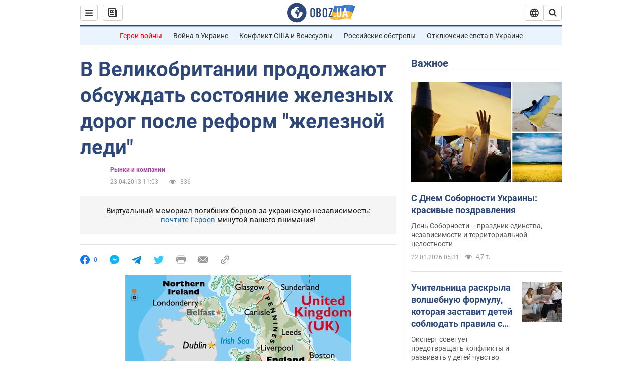

--- FILE ---
content_type: application/x-javascript; charset=utf-8
request_url: https://servicer.idealmedia.io/1418748/1?nocmp=1&sessionId=697238de-0c254&sessionPage=1&sessionNumberWeek=1&sessionNumber=1&scale_metric_1=64.00&scale_metric_2=256.00&scale_metric_3=100.00&cbuster=1769093341936524480133&pvid=12d711e0-fe02-415e-8a71-0690d6c07d3d&implVersion=11&lct=1763555100&mp4=1&ap=1&consentStrLen=0&wlid=c34a82ee-ecc7-41b6-a015-7a90874c5b3a&uniqId=12384&niet=4g&nisd=false&evt=%5B%7B%22event%22%3A1%2C%22methods%22%3A%5B1%2C2%5D%7D%2C%7B%22event%22%3A2%2C%22methods%22%3A%5B1%2C2%5D%7D%5D&pv=5&jsv=es6&dpr=1&hashCommit=cbd500eb&apt=2013-04-23T11%3A03%3A00&tfre=3465&w=0&h=1&tl=150&tlp=1&sz=0x1&szp=1&szl=1&cxurl=https%3A%2F%2Ffinance.obozrevatel.com%2Feconomy%2F50893-v-velikobritanii-prodolzhayut-obsuzhdat-sostoyanie-zheleznyih-dorog-posle-reform-zheleznoj-ledi.htm&ref=&lu=https%3A%2F%2Ffinance.obozrevatel.com%2Feconomy%2F50893-v-velikobritanii-prodolzhayut-obsuzhdat-sostoyanie-zheleznyih-dorog-posle-reform-zheleznoj-ledi.htm
body_size: 896
content:
var _mgq=_mgq||[];
_mgq.push(["IdealmediaLoadGoods1418748_12384",[
["tsn.ua","11961761","1","Після окупації саме цього міста рф хоче закінчити війну","Переможниця «Битви екстрасенсів», тарологиня Яна Пасинкова передбачила, що Росія планувала вийти до Одеси і після окупації півдня України закінчити війну.","0","","","","0x4w_ub3I8b7GvW-TgQUlHBEmZWUx4tYEYeikgz-sUIwTJzDlndJxZG2sYQLxm7SJP9NESf5a0MfIieRFDqB_Kldt0JdlZKDYLbkLtP-Q-UiwePjtBcyKUFbGrpaVPgo",{"i":"https://s-img.idealmedia.io/n/11961761/45x45/96x0x386x386/aHR0cDovL2ltZ2hvc3RzLmNvbS90LzIwMjYtMDEvNTA5MTUzLzlhMjU5ODJiM2ExM2I0YjVhNjViYWFiOTg1ODY2NDBlLmpwZWc.webp?v=1769093341-ujGOmNZ6CNa0SidNsXDCA5rIl8GgAaiRTZYRcxN-YeM","l":"https://clck.idealmedia.io/pnews/11961761/i/1298901/pp/1/1?h=0x4w_ub3I8b7GvW-TgQUlHBEmZWUx4tYEYeikgz-sUIwTJzDlndJxZG2sYQLxm7SJP9NESf5a0MfIieRFDqB_Kldt0JdlZKDYLbkLtP-Q-UiwePjtBcyKUFbGrpaVPgo&utm_campaign=obozrevatel.com&utm_source=obozrevatel.com&utm_medium=referral&rid=7dbc08e2-f7a1-11f0-bf91-d404e6f98490&tt=Direct&att=3&afrd=296&iv=11&ct=1&gdprApplies=0&muid=q0m1sDAkyWN6&st=-300&mp4=1&h2=RGCnD2pppFaSHdacZpvmnsy2GX6xlGXVu7txikoXAu_3Uq9CZQIGhHBl6Galy7GAUxS4U-sB8WxEelr10UWU-Q**","adc":[],"sdl":0,"dl":"","category":"Интересное","dbbr":0,"bbrt":0,"type":"e","media-type":"static","clicktrackers":[],"cta":"Читати далі","cdt":"","tri":"7dbc18e9-f7a1-11f0-bf91-d404e6f98490","crid":"11961761"}],],
{"awc":{},"dt":"desktop","ts":"","tt":"Direct","isBot":1,"h2":"RGCnD2pppFaSHdacZpvmnsy2GX6xlGXVu7txikoXAu_3Uq9CZQIGhHBl6Galy7GAUxS4U-sB8WxEelr10UWU-Q**","ats":0,"rid":"7dbc08e2-f7a1-11f0-bf91-d404e6f98490","pvid":"12d711e0-fe02-415e-8a71-0690d6c07d3d","iv":11,"brid":32,"muidn":"q0m1sDAkyWN6","dnt":2,"cv":2,"afrd":296,"consent":true,"adv_src_id":39175}]);
_mgqp();
